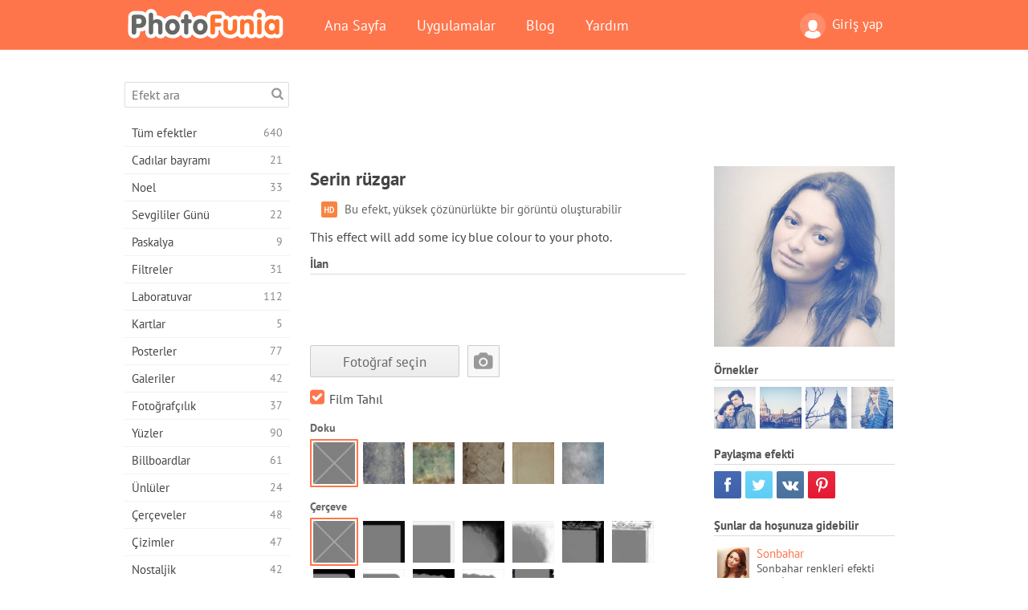

--- FILE ---
content_type: text/html; charset=utf-8
request_url: https://www.google.com/recaptcha/api2/aframe
body_size: 267
content:
<!DOCTYPE HTML><html><head><meta http-equiv="content-type" content="text/html; charset=UTF-8"></head><body><script nonce="0JFAl-FuUfXz6ceDSbQrtw">/** Anti-fraud and anti-abuse applications only. See google.com/recaptcha */ try{var clients={'sodar':'https://pagead2.googlesyndication.com/pagead/sodar?'};window.addEventListener("message",function(a){try{if(a.source===window.parent){var b=JSON.parse(a.data);var c=clients[b['id']];if(c){var d=document.createElement('img');d.src=c+b['params']+'&rc='+(localStorage.getItem("rc::a")?sessionStorage.getItem("rc::b"):"");window.document.body.appendChild(d);sessionStorage.setItem("rc::e",parseInt(sessionStorage.getItem("rc::e")||0)+1);localStorage.setItem("rc::h",'1769043275525');}}}catch(b){}});window.parent.postMessage("_grecaptcha_ready", "*");}catch(b){}</script></body></html>